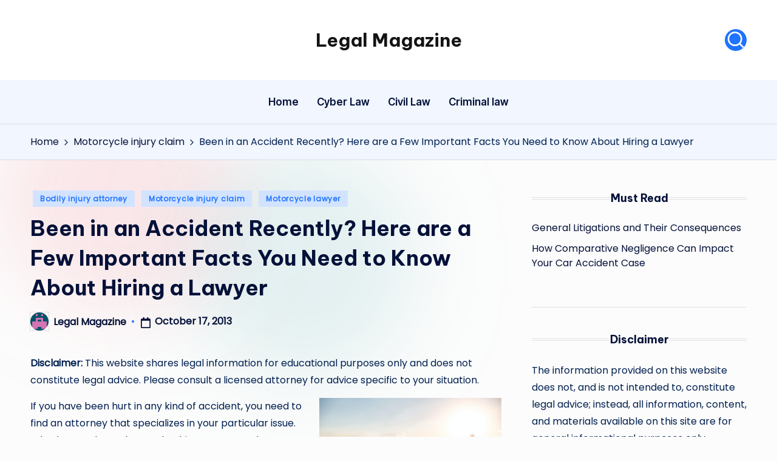

--- FILE ---
content_type: text/css
request_url: https://legalmagazine.net/wp-content/uploads/bloghash/dynamic-styles.css?ver=1769034086
body_size: 5029
content:
.post-category .cat-links a.cat-380{--bloghash-primary:#1e73ff;--bloghash-primary_80:#d2e3ff;}.post-category .cat-links a.cat-345{--bloghash-primary:#1e73ff;--bloghash-primary_80:#d2e3ff;}.post-category .cat-links a.cat-75{--bloghash-primary:#1e73ff;--bloghash-primary_80:#d2e3ff;}.post-category .cat-links a.cat-420{--bloghash-primary:#1e73ff;--bloghash-primary_80:#d2e3ff;}.post-category .cat-links a.cat-422{--bloghash-primary:#1e73ff;--bloghash-primary_80:#d2e3ff;}.post-category .cat-links a.cat-355{--bloghash-primary:#1e73ff;--bloghash-primary_80:#d2e3ff;}.post-category .cat-links a.cat-320{--bloghash-primary:#1e73ff;--bloghash-primary_80:#d2e3ff;}.post-category .cat-links a.cat-294{--bloghash-primary:#1e73ff;--bloghash-primary_80:#d2e3ff;}.post-category .cat-links a.cat-440{--bloghash-primary:#1e73ff;--bloghash-primary_80:#d2e3ff;}.post-category .cat-links a.cat-452{--bloghash-primary:#1e73ff;--bloghash-primary_80:#d2e3ff;}.post-category .cat-links a.cat-416{--bloghash-primary:#1e73ff;--bloghash-primary_80:#d2e3ff;}.post-category .cat-links a.cat-167{--bloghash-primary:#1e73ff;--bloghash-primary_80:#d2e3ff;}.post-category .cat-links a.cat-52{--bloghash-primary:#1e73ff;--bloghash-primary_80:#d2e3ff;}.post-category .cat-links a.cat-72{--bloghash-primary:#1e73ff;--bloghash-primary_80:#d2e3ff;}.post-category .cat-links a.cat-149{--bloghash-primary:#1e73ff;--bloghash-primary_80:#d2e3ff;}.post-category .cat-links a.cat-148{--bloghash-primary:#1e73ff;--bloghash-primary_80:#d2e3ff;}.post-category .cat-links a.cat-59{--bloghash-primary:#1e73ff;--bloghash-primary_80:#d2e3ff;}.post-category .cat-links a.cat-482{--bloghash-primary:#1e73ff;--bloghash-primary_80:#d2e3ff;}.post-category .cat-links a.cat-137{--bloghash-primary:#1e73ff;--bloghash-primary_80:#d2e3ff;}.post-category .cat-links a.cat-244{--bloghash-primary:#1e73ff;--bloghash-primary_80:#d2e3ff;}.post-category .cat-links a.cat-441{--bloghash-primary:#1e73ff;--bloghash-primary_80:#d2e3ff;}.post-category .cat-links a.cat-314{--bloghash-primary:#1e73ff;--bloghash-primary_80:#d2e3ff;}.post-category .cat-links a.cat-306{--bloghash-primary:#1e73ff;--bloghash-primary_80:#d2e3ff;}.post-category .cat-links a.cat-240{--bloghash-primary:#1e73ff;--bloghash-primary_80:#d2e3ff;}.post-category .cat-links a.cat-124{--bloghash-primary:#1e73ff;--bloghash-primary_80:#d2e3ff;}.post-category .cat-links a.cat-276{--bloghash-primary:#1e73ff;--bloghash-primary_80:#d2e3ff;}.post-category .cat-links a.cat-410{--bloghash-primary:#1e73ff;--bloghash-primary_80:#d2e3ff;}.post-category .cat-links a.cat-344{--bloghash-primary:#1e73ff;--bloghash-primary_80:#d2e3ff;}.post-category .cat-links a.cat-264{--bloghash-primary:#1e73ff;--bloghash-primary_80:#d2e3ff;}.post-category .cat-links a.cat-188{--bloghash-primary:#1e73ff;--bloghash-primary_80:#d2e3ff;}.post-category .cat-links a.cat-108{--bloghash-primary:#1e73ff;--bloghash-primary_80:#d2e3ff;}.post-category .cat-links a.cat-161{--bloghash-primary:#1e73ff;--bloghash-primary_80:#d2e3ff;}.post-category .cat-links a.cat-283{--bloghash-primary:#1e73ff;--bloghash-primary_80:#d2e3ff;}.post-category .cat-links a.cat-266{--bloghash-primary:#1e73ff;--bloghash-primary_80:#d2e3ff;}.post-category .cat-links a.cat-285{--bloghash-primary:#1e73ff;--bloghash-primary_80:#d2e3ff;}.post-category .cat-links a.cat-284{--bloghash-primary:#1e73ff;--bloghash-primary_80:#d2e3ff;}.post-category .cat-links a.cat-4{--bloghash-primary:#1e73ff;--bloghash-primary_80:#d2e3ff;}.post-category .cat-links a.cat-69{--bloghash-primary:#1e73ff;--bloghash-primary_80:#d2e3ff;}.post-category .cat-links a.cat-64{--bloghash-primary:#1e73ff;--bloghash-primary_80:#d2e3ff;}.post-category .cat-links a.cat-102{--bloghash-primary:#1e73ff;--bloghash-primary_80:#d2e3ff;}.post-category .cat-links a.cat-87{--bloghash-primary:#1e73ff;--bloghash-primary_80:#d2e3ff;}.post-category .cat-links a.cat-70{--bloghash-primary:#1e73ff;--bloghash-primary_80:#d2e3ff;}.post-category .cat-links a.cat-91{--bloghash-primary:#1e73ff;--bloghash-primary_80:#d2e3ff;}.post-category .cat-links a.cat-56{--bloghash-primary:#1e73ff;--bloghash-primary_80:#d2e3ff;}.post-category .cat-links a.cat-38{--bloghash-primary:#1e73ff;--bloghash-primary_80:#d2e3ff;}.post-category .cat-links a.cat-312{--bloghash-primary:#1e73ff;--bloghash-primary_80:#d2e3ff;}.post-category .cat-links a.cat-68{--bloghash-primary:#1e73ff;--bloghash-primary_80:#d2e3ff;}.post-category .cat-links a.cat-63{--bloghash-primary:#1e73ff;--bloghash-primary_80:#d2e3ff;}.post-category .cat-links a.cat-88{--bloghash-primary:#1e73ff;--bloghash-primary_80:#d2e3ff;}.post-category .cat-links a.cat-71{--bloghash-primary:#1e73ff;--bloghash-primary_80:#d2e3ff;}.post-category .cat-links a.cat-92{--bloghash-primary:#1e73ff;--bloghash-primary_80:#d2e3ff;}.post-category .cat-links a.cat-263{--bloghash-primary:#1e73ff;--bloghash-primary_80:#d2e3ff;}.post-category .cat-links a.cat-3{--bloghash-primary:#1e73ff;--bloghash-primary_80:#d2e3ff;}.post-category .cat-links a.cat-101{--bloghash-primary:#1e73ff;--bloghash-primary_80:#d2e3ff;}.post-category .cat-links a.cat-89{--bloghash-primary:#1e73ff;--bloghash-primary_80:#d2e3ff;}.post-category .cat-links a.cat-29{--bloghash-primary:#1e73ff;--bloghash-primary_80:#d2e3ff;}.post-category .cat-links a.cat-90{--bloghash-primary:#1e73ff;--bloghash-primary_80:#d2e3ff;}.post-category .cat-links a.cat-55{--bloghash-primary:#1e73ff;--bloghash-primary_80:#d2e3ff;}.post-category .cat-links a.cat-37{--bloghash-primary:#1e73ff;--bloghash-primary_80:#d2e3ff;}.post-category .cat-links a.cat-20{--bloghash-primary:#1e73ff;--bloghash-primary_80:#d2e3ff;}.post-category .cat-links a.cat-8{--bloghash-primary:#1e73ff;--bloghash-primary_80:#d2e3ff;}.post-category .cat-links a.cat-19{--bloghash-primary:#1e73ff;--bloghash-primary_80:#d2e3ff;}.post-category .cat-links a.cat-151{--bloghash-primary:#1e73ff;--bloghash-primary_80:#d2e3ff;}.post-category .cat-links a.cat-463{--bloghash-primary:#1e73ff;--bloghash-primary_80:#d2e3ff;}.post-category .cat-links a.cat-378{--bloghash-primary:#1e73ff;--bloghash-primary_80:#d2e3ff;}.post-category .cat-links a.cat-381{--bloghash-primary:#1e73ff;--bloghash-primary_80:#d2e3ff;}.post-category .cat-links a.cat-382{--bloghash-primary:#1e73ff;--bloghash-primary_80:#d2e3ff;}.post-category .cat-links a.cat-187{--bloghash-primary:#1e73ff;--bloghash-primary_80:#d2e3ff;}.post-category .cat-links a.cat-490{--bloghash-primary:#1e73ff;--bloghash-primary_80:#d2e3ff;}.post-category .cat-links a.cat-32{--bloghash-primary:#1e73ff;--bloghash-primary_80:#d2e3ff;}.post-category .cat-links a.cat-204{--bloghash-primary:#1e73ff;--bloghash-primary_80:#d2e3ff;}.post-category .cat-links a.cat-51{--bloghash-primary:#1e73ff;--bloghash-primary_80:#d2e3ff;}.post-category .cat-links a.cat-203{--bloghash-primary:#1e73ff;--bloghash-primary_80:#d2e3ff;}.post-category .cat-links a.cat-46{--bloghash-primary:#1e73ff;--bloghash-primary_80:#d2e3ff;}.post-category .cat-links a.cat-45{--bloghash-primary:#1e73ff;--bloghash-primary_80:#d2e3ff;}.post-category .cat-links a.cat-221{--bloghash-primary:#1e73ff;--bloghash-primary_80:#d2e3ff;}.post-category .cat-links a.cat-505{--bloghash-primary:#1e73ff;--bloghash-primary_80:#d2e3ff;}.post-category .cat-links a.cat-316{--bloghash-primary:#1e73ff;--bloghash-primary_80:#d2e3ff;}.post-category .cat-links a.cat-328{--bloghash-primary:#1e73ff;--bloghash-primary_80:#d2e3ff;}.post-category .cat-links a.cat-57{--bloghash-primary:#1e73ff;--bloghash-primary_80:#d2e3ff;}.post-category .cat-links a.cat-333{--bloghash-primary:#1e73ff;--bloghash-primary_80:#d2e3ff;}.post-category .cat-links a.cat-493{--bloghash-primary:#1e73ff;--bloghash-primary_80:#d2e3ff;}.post-category .cat-links a.cat-398{--bloghash-primary:#1e73ff;--bloghash-primary_80:#d2e3ff;}.post-category .cat-links a.cat-485{--bloghash-primary:#1e73ff;--bloghash-primary_80:#d2e3ff;}.post-category .cat-links a.cat-309{--bloghash-primary:#1e73ff;--bloghash-primary_80:#d2e3ff;}.post-category .cat-links a.cat-393{--bloghash-primary:#1e73ff;--bloghash-primary_80:#d2e3ff;}.post-category .cat-links a.cat-433{--bloghash-primary:#1e73ff;--bloghash-primary_80:#d2e3ff;}.post-category .cat-links a.cat-24{--bloghash-primary:#1e73ff;--bloghash-primary_80:#d2e3ff;}.post-category .cat-links a.cat-219{--bloghash-primary:#1e73ff;--bloghash-primary_80:#d2e3ff;}.post-category .cat-links a.cat-74{--bloghash-primary:#1e73ff;--bloghash-primary_80:#d2e3ff;}.post-category .cat-links a.cat-212{--bloghash-primary:#1e73ff;--bloghash-primary_80:#d2e3ff;}.post-category .cat-links a.cat-323{--bloghash-primary:#1e73ff;--bloghash-primary_80:#d2e3ff;}.post-category .cat-links a.cat-421{--bloghash-primary:#1e73ff;--bloghash-primary_80:#d2e3ff;}.post-category .cat-links a.cat-48{--bloghash-primary:#1e73ff;--bloghash-primary_80:#d2e3ff;}.post-category .cat-links a.cat-279{--bloghash-primary:#1e73ff;--bloghash-primary_80:#d2e3ff;}.post-category .cat-links a.cat-350{--bloghash-primary:#1e73ff;--bloghash-primary_80:#d2e3ff;}.post-category .cat-links a.cat-181{--bloghash-primary:#1e73ff;--bloghash-primary_80:#d2e3ff;}.post-category .cat-links a.cat-430{--bloghash-primary:#1e73ff;--bloghash-primary_80:#d2e3ff;}.post-category .cat-links a.cat-527{--bloghash-primary:#1e73ff;--bloghash-primary_80:#d2e3ff;}.post-category .cat-links a.cat-47{--bloghash-primary:#1e73ff;--bloghash-primary_80:#d2e3ff;}.post-category .cat-links a.cat-315{--bloghash-primary:#1e73ff;--bloghash-primary_80:#d2e3ff;}.post-category .cat-links a.cat-342{--bloghash-primary:#1e73ff;--bloghash-primary_80:#d2e3ff;}.post-category .cat-links a.cat-150{--bloghash-primary:#1e73ff;--bloghash-primary_80:#d2e3ff;}.post-category .cat-links a.cat-307{--bloghash-primary:#1e73ff;--bloghash-primary_80:#d2e3ff;}.post-category .cat-links a.cat-508{--bloghash-primary:#1e73ff;--bloghash-primary_80:#d2e3ff;}.post-category .cat-links a.cat-159{--bloghash-primary:#1e73ff;--bloghash-primary_80:#d2e3ff;}.post-category .cat-links a.cat-160{--bloghash-primary:#1e73ff;--bloghash-primary_80:#d2e3ff;}.post-category .cat-links a.cat-158{--bloghash-primary:#1e73ff;--bloghash-primary_80:#d2e3ff;}.post-category .cat-links a.cat-164{--bloghash-primary:#1e73ff;--bloghash-primary_80:#d2e3ff;}.post-category .cat-links a.cat-235{--bloghash-primary:#1e73ff;--bloghash-primary_80:#d2e3ff;}.post-category .cat-links a.cat-230{--bloghash-primary:#1e73ff;--bloghash-primary_80:#d2e3ff;}.post-category .cat-links a.cat-229{--bloghash-primary:#1e73ff;--bloghash-primary_80:#d2e3ff;}.post-category .cat-links a.cat-175{--bloghash-primary:#1e73ff;--bloghash-primary_80:#d2e3ff;}.post-category .cat-links a.cat-174{--bloghash-primary:#1e73ff;--bloghash-primary_80:#d2e3ff;}.post-category .cat-links a.cat-457{--bloghash-primary:#1e73ff;--bloghash-primary_80:#d2e3ff;}.post-category .cat-links a.cat-405{--bloghash-primary:#1e73ff;--bloghash-primary_80:#d2e3ff;}.post-category .cat-links a.cat-386{--bloghash-primary:#1e73ff;--bloghash-primary_80:#d2e3ff;}.post-category .cat-links a.cat-360{--bloghash-primary:#1e73ff;--bloghash-primary_80:#d2e3ff;}.post-category .cat-links a.cat-193{--bloghash-primary:#1e73ff;--bloghash-primary_80:#d2e3ff;}.post-category .cat-links a.cat-236{--bloghash-primary:#1e73ff;--bloghash-primary_80:#d2e3ff;}.post-category .cat-links a.cat-238{--bloghash-primary:#1e73ff;--bloghash-primary_80:#d2e3ff;}.post-category .cat-links a.cat-298{--bloghash-primary:#1e73ff;--bloghash-primary_80:#d2e3ff;}.post-category .cat-links a.cat-31{--bloghash-primary:#1e73ff;--bloghash-primary_80:#d2e3ff;}.post-category .cat-links a.cat-464{--bloghash-primary:#1e73ff;--bloghash-primary_80:#d2e3ff;}.post-category .cat-links a.cat-152{--bloghash-primary:#1e73ff;--bloghash-primary_80:#d2e3ff;}.post-category .cat-links a.cat-18{--bloghash-primary:#1e73ff;--bloghash-primary_80:#d2e3ff;}.post-category .cat-links a.cat-272{--bloghash-primary:#1e73ff;--bloghash-primary_80:#d2e3ff;}.post-category .cat-links a.cat-349{--bloghash-primary:#1e73ff;--bloghash-primary_80:#d2e3ff;}.post-category .cat-links a.cat-450{--bloghash-primary:#1e73ff;--bloghash-primary_80:#d2e3ff;}.post-category .cat-links a.cat-179{--bloghash-primary:#1e73ff;--bloghash-primary_80:#d2e3ff;}.post-category .cat-links a.cat-528{--bloghash-primary:#1e73ff;--bloghash-primary_80:#d2e3ff;}.post-category .cat-links a.cat-445{--bloghash-primary:#1e73ff;--bloghash-primary_80:#d2e3ff;}.post-category .cat-links a.cat-30{--bloghash-primary:#1e73ff;--bloghash-primary_80:#d2e3ff;}.post-category .cat-links a.cat-162{--bloghash-primary:#1e73ff;--bloghash-primary_80:#d2e3ff;}.post-category .cat-links a.cat-16{--bloghash-primary:#1e73ff;--bloghash-primary_80:#d2e3ff;}.post-category .cat-links a.cat-118{--bloghash-primary:#1e73ff;--bloghash-primary_80:#d2e3ff;}.post-category .cat-links a.cat-142{--bloghash-primary:#1e73ff;--bloghash-primary_80:#d2e3ff;}.post-category .cat-links a.cat-165{--bloghash-primary:#1e73ff;--bloghash-primary_80:#d2e3ff;}.post-category .cat-links a.cat-346{--bloghash-primary:#1e73ff;--bloghash-primary_80:#d2e3ff;}.post-category .cat-links a.cat-166{--bloghash-primary:#1e73ff;--bloghash-primary_80:#d2e3ff;}.post-category .cat-links a.cat-257{--bloghash-primary:#1e73ff;--bloghash-primary_80:#d2e3ff;}.post-category .cat-links a.cat-429{--bloghash-primary:#1e73ff;--bloghash-primary_80:#d2e3ff;}.post-category .cat-links a.cat-352{--bloghash-primary:#1e73ff;--bloghash-primary_80:#d2e3ff;}.post-category .cat-links a.cat-434{--bloghash-primary:#1e73ff;--bloghash-primary_80:#d2e3ff;}.post-category .cat-links a.cat-49{--bloghash-primary:#1e73ff;--bloghash-primary_80:#d2e3ff;}.post-category .cat-links a.cat-255{--bloghash-primary:#1e73ff;--bloghash-primary_80:#d2e3ff;}.post-category .cat-links a.cat-439{--bloghash-primary:#1e73ff;--bloghash-primary_80:#d2e3ff;}.post-category .cat-links a.cat-448{--bloghash-primary:#1e73ff;--bloghash-primary_80:#d2e3ff;}.post-category .cat-links a.cat-138{--bloghash-primary:#1e73ff;--bloghash-primary_80:#d2e3ff;}.post-category .cat-links a.cat-53{--bloghash-primary:#1e73ff;--bloghash-primary_80:#d2e3ff;}.post-category .cat-links a.cat-136{--bloghash-primary:#1e73ff;--bloghash-primary_80:#d2e3ff;}.post-category .cat-links a.cat-215{--bloghash-primary:#1e73ff;--bloghash-primary_80:#d2e3ff;}.post-category .cat-links a.cat-213{--bloghash-primary:#1e73ff;--bloghash-primary_80:#d2e3ff;}.post-category .cat-links a.cat-502{--bloghash-primary:#1e73ff;--bloghash-primary_80:#d2e3ff;}.post-category .cat-links a.cat-280{--bloghash-primary:#1e73ff;--bloghash-primary_80:#d2e3ff;}.post-category .cat-links a.cat-281{--bloghash-primary:#1e73ff;--bloghash-primary_80:#d2e3ff;}.post-category .cat-links a.cat-163{--bloghash-primary:#1e73ff;--bloghash-primary_80:#d2e3ff;}.post-category .cat-links a.cat-469{--bloghash-primary:#1e73ff;--bloghash-primary_80:#d2e3ff;}.post-category .cat-links a.cat-399{--bloghash-primary:#1e73ff;--bloghash-primary_80:#d2e3ff;}.post-category .cat-links a.cat-427{--bloghash-primary:#1e73ff;--bloghash-primary_80:#d2e3ff;}.post-category .cat-links a.cat-295{--bloghash-primary:#1e73ff;--bloghash-primary_80:#d2e3ff;}.post-category .cat-links a.cat-223{--bloghash-primary:#1e73ff;--bloghash-primary_80:#d2e3ff;}.post-category .cat-links a.cat-377{--bloghash-primary:#1e73ff;--bloghash-primary_80:#d2e3ff;}.post-category .cat-links a.cat-403{--bloghash-primary:#1e73ff;--bloghash-primary_80:#d2e3ff;}.post-category .cat-links a.cat-199{--bloghash-primary:#1e73ff;--bloghash-primary_80:#d2e3ff;}.post-category .cat-links a.cat-396{--bloghash-primary:#1e73ff;--bloghash-primary_80:#d2e3ff;}.post-category .cat-links a.cat-417{--bloghash-primary:#1e73ff;--bloghash-primary_80:#d2e3ff;}.post-category .cat-links a.cat-310{--bloghash-primary:#1e73ff;--bloghash-primary_80:#d2e3ff;}.post-category .cat-links a.cat-249{--bloghash-primary:#1e73ff;--bloghash-primary_80:#d2e3ff;}.post-category .cat-links a.cat-397{--bloghash-primary:#1e73ff;--bloghash-primary_80:#d2e3ff;}.post-category .cat-links a.cat-250{--bloghash-primary:#1e73ff;--bloghash-primary_80:#d2e3ff;}.post-category .cat-links a.cat-154{--bloghash-primary:#1e73ff;--bloghash-primary_80:#d2e3ff;}.post-category .cat-links a.cat-348{--bloghash-primary:#1e73ff;--bloghash-primary_80:#d2e3ff;}.post-category .cat-links a.cat-391{--bloghash-primary:#1e73ff;--bloghash-primary_80:#d2e3ff;}.post-category .cat-links a.cat-453{--bloghash-primary:#1e73ff;--bloghash-primary_80:#d2e3ff;}.post-category .cat-links a.cat-395{--bloghash-primary:#1e73ff;--bloghash-primary_80:#d2e3ff;}.post-category .cat-links a.cat-44{--bloghash-primary:#1e73ff;--bloghash-primary_80:#d2e3ff;}.post-category .cat-links a.cat-335{--bloghash-primary:#1e73ff;--bloghash-primary_80:#d2e3ff;}.post-category .cat-links a.cat-176{--bloghash-primary:#1e73ff;--bloghash-primary_80:#d2e3ff;}.post-category .cat-links a.cat-510{--bloghash-primary:#1e73ff;--bloghash-primary_80:#d2e3ff;}.post-category .cat-links a.cat-22{--bloghash-primary:#1e73ff;--bloghash-primary_80:#d2e3ff;}.post-category .cat-links a.cat-385{--bloghash-primary:#1e73ff;--bloghash-primary_80:#d2e3ff;}.post-category .cat-links a.cat-66{--bloghash-primary:#1e73ff;--bloghash-primary_80:#d2e3ff;}.post-category .cat-links a.cat-40{--bloghash-primary:#1e73ff;--bloghash-primary_80:#d2e3ff;}.post-category .cat-links a.cat-412{--bloghash-primary:#1e73ff;--bloghash-primary_80:#d2e3ff;}.post-category .cat-links a.cat-202{--bloghash-primary:#1e73ff;--bloghash-primary_80:#d2e3ff;}.post-category .cat-links a.cat-234{--bloghash-primary:#1e73ff;--bloghash-primary_80:#d2e3ff;}.post-category .cat-links a.cat-33{--bloghash-primary:#1e73ff;--bloghash-primary_80:#d2e3ff;}.post-category .cat-links a.cat-141{--bloghash-primary:#1e73ff;--bloghash-primary_80:#d2e3ff;}.post-category .cat-links a.cat-232{--bloghash-primary:#1e73ff;--bloghash-primary_80:#d2e3ff;}.post-category .cat-links a.cat-172{--bloghash-primary:#1e73ff;--bloghash-primary_80:#d2e3ff;}.post-category .cat-links a.cat-322{--bloghash-primary:#1e73ff;--bloghash-primary_80:#d2e3ff;}.post-category .cat-links a.cat-147{--bloghash-primary:#1e73ff;--bloghash-primary_80:#d2e3ff;}.post-category .cat-links a.cat-115{--bloghash-primary:#1e73ff;--bloghash-primary_80:#d2e3ff;}.post-category .cat-links a.cat-321{--bloghash-primary:#1e73ff;--bloghash-primary_80:#d2e3ff;}.post-category .cat-links a.cat-275{--bloghash-primary:#1e73ff;--bloghash-primary_80:#d2e3ff;}.post-category .cat-links a.cat-526{--bloghash-primary:#1e73ff;--bloghash-primary_80:#d2e3ff;}.post-category .cat-links a.cat-336{--bloghash-primary:#1e73ff;--bloghash-primary_80:#d2e3ff;}.post-category .cat-links a.cat-98{--bloghash-primary:#1e73ff;--bloghash-primary_80:#d2e3ff;}.post-category .cat-links a.cat-267{--bloghash-primary:#1e73ff;--bloghash-primary_80:#d2e3ff;}.post-category .cat-links a.cat-170{--bloghash-primary:#1e73ff;--bloghash-primary_80:#d2e3ff;}.post-category .cat-links a.cat-217{--bloghash-primary:#1e73ff;--bloghash-primary_80:#d2e3ff;}.post-category .cat-links a.cat-270{--bloghash-primary:#1e73ff;--bloghash-primary_80:#d2e3ff;}.post-category .cat-links a.cat-460{--bloghash-primary:#1e73ff;--bloghash-primary_80:#d2e3ff;}.post-category .cat-links a.cat-495{--bloghash-primary:#1e73ff;--bloghash-primary_80:#d2e3ff;}.post-category .cat-links a.cat-251{--bloghash-primary:#1e73ff;--bloghash-primary_80:#d2e3ff;}.post-category .cat-links a.cat-274{--bloghash-primary:#1e73ff;--bloghash-primary_80:#d2e3ff;}.post-category .cat-links a.cat-143{--bloghash-primary:#1e73ff;--bloghash-primary_80:#d2e3ff;}.post-category .cat-links a.cat-461{--bloghash-primary:#1e73ff;--bloghash-primary_80:#d2e3ff;}.post-category .cat-links a.cat-67{--bloghash-primary:#1e73ff;--bloghash-primary_80:#d2e3ff;}.post-category .cat-links a.cat-123{--bloghash-primary:#1e73ff;--bloghash-primary_80:#d2e3ff;}.post-category .cat-links a.cat-265{--bloghash-primary:#1e73ff;--bloghash-primary_80:#d2e3ff;}.post-category .cat-links a.cat-462{--bloghash-primary:#1e73ff;--bloghash-primary_80:#d2e3ff;}.post-category .cat-links a.cat-178{--bloghash-primary:#1e73ff;--bloghash-primary_80:#d2e3ff;}.post-category .cat-links a.cat-104{--bloghash-primary:#1e73ff;--bloghash-primary_80:#d2e3ff;}.post-category .cat-links a.cat-103{--bloghash-primary:#1e73ff;--bloghash-primary_80:#d2e3ff;}.post-category .cat-links a.cat-428{--bloghash-primary:#1e73ff;--bloghash-primary_80:#d2e3ff;}.post-category .cat-links a.cat-364{--bloghash-primary:#1e73ff;--bloghash-primary_80:#d2e3ff;}.post-category .cat-links a.cat-127{--bloghash-primary:#1e73ff;--bloghash-primary_80:#d2e3ff;}.post-category .cat-links a.cat-109{--bloghash-primary:#1e73ff;--bloghash-primary_80:#d2e3ff;}.post-category .cat-links a.cat-129{--bloghash-primary:#1e73ff;--bloghash-primary_80:#d2e3ff;}.post-category .cat-links a.cat-415{--bloghash-primary:#1e73ff;--bloghash-primary_80:#d2e3ff;}.post-category .cat-links a.cat-516{--bloghash-primary:#1e73ff;--bloghash-primary_80:#d2e3ff;}.post-category .cat-links a.cat-353{--bloghash-primary:#1e73ff;--bloghash-primary_80:#d2e3ff;}.post-category .cat-links a.cat-2{--bloghash-primary:#1e73ff;--bloghash-primary_80:#d2e3ff;}.post-category .cat-links a.cat-472{--bloghash-primary:#1e73ff;--bloghash-primary_80:#d2e3ff;}.post-category .cat-links a.cat-231{--bloghash-primary:#1e73ff;--bloghash-primary_80:#d2e3ff;}.post-category .cat-links a.cat-17{--bloghash-primary:#1e73ff;--bloghash-primary_80:#d2e3ff;}.post-category .cat-links a.cat-196{--bloghash-primary:#1e73ff;--bloghash-primary_80:#d2e3ff;}.post-category .cat-links a.cat-198{--bloghash-primary:#1e73ff;--bloghash-primary_80:#d2e3ff;}.post-category .cat-links a.cat-509{--bloghash-primary:#1e73ff;--bloghash-primary_80:#d2e3ff;}.post-category .cat-links a.cat-431{--bloghash-primary:#1e73ff;--bloghash-primary_80:#d2e3ff;}.post-category .cat-links a.cat-432{--bloghash-primary:#1e73ff;--bloghash-primary_80:#d2e3ff;}.post-category .cat-links a.cat-514{--bloghash-primary:#1e73ff;--bloghash-primary_80:#d2e3ff;}.post-category .cat-links a.cat-220{--bloghash-primary:#1e73ff;--bloghash-primary_80:#d2e3ff;}.post-category .cat-links a.cat-228{--bloghash-primary:#1e73ff;--bloghash-primary_80:#d2e3ff;}.post-category .cat-links a.cat-168{--bloghash-primary:#1e73ff;--bloghash-primary_80:#d2e3ff;}.post-category .cat-links a.cat-227{--bloghash-primary:#1e73ff;--bloghash-primary_80:#d2e3ff;}.post-category .cat-links a.cat-169{--bloghash-primary:#1e73ff;--bloghash-primary_80:#d2e3ff;}.post-category .cat-links a.cat-144{--bloghash-primary:#1e73ff;--bloghash-primary_80:#d2e3ff;}.post-category .cat-links a.cat-145{--bloghash-primary:#1e73ff;--bloghash-primary_80:#d2e3ff;}.post-category .cat-links a.cat-146{--bloghash-primary:#1e73ff;--bloghash-primary_80:#d2e3ff;}.post-category .cat-links a.cat-222{--bloghash-primary:#1e73ff;--bloghash-primary_80:#d2e3ff;}.post-category .cat-links a.cat-84{--bloghash-primary:#1e73ff;--bloghash-primary_80:#d2e3ff;}.post-category .cat-links a.cat-96{--bloghash-primary:#1e73ff;--bloghash-primary_80:#d2e3ff;}.post-category .cat-links a.cat-36{--bloghash-primary:#1e73ff;--bloghash-primary_80:#d2e3ff;}.post-category .cat-links a.cat-237{--bloghash-primary:#1e73ff;--bloghash-primary_80:#d2e3ff;}.post-category .cat-links a.cat-362{--bloghash-primary:#1e73ff;--bloghash-primary_80:#d2e3ff;}.post-category .cat-links a.cat-506{--bloghash-primary:#1e73ff;--bloghash-primary_80:#d2e3ff;}.post-category .cat-links a.cat-515{--bloghash-primary:#1e73ff;--bloghash-primary_80:#d2e3ff;}.post-category .cat-links a.cat-43{--bloghash-primary:#1e73ff;--bloghash-primary_80:#d2e3ff;}.post-category .cat-links a.cat-504{--bloghash-primary:#1e73ff;--bloghash-primary_80:#d2e3ff;}.post-category .cat-links a.cat-447{--bloghash-primary:#1e73ff;--bloghash-primary_80:#d2e3ff;}.post-category .cat-links a.cat-42{--bloghash-primary:#1e73ff;--bloghash-primary_80:#d2e3ff;}.post-category .cat-links a.cat-356{--bloghash-primary:#1e73ff;--bloghash-primary_80:#d2e3ff;}.post-category .cat-links a.cat-498{--bloghash-primary:#1e73ff;--bloghash-primary_80:#d2e3ff;}.post-category .cat-links a.cat-340{--bloghash-primary:#1e73ff;--bloghash-primary_80:#d2e3ff;}.post-category .cat-links a.cat-292{--bloghash-primary:#1e73ff;--bloghash-primary_80:#d2e3ff;}.post-category .cat-links a.cat-487{--bloghash-primary:#1e73ff;--bloghash-primary_80:#d2e3ff;}.post-category .cat-links a.cat-107{--bloghash-primary:#1e73ff;--bloghash-primary_80:#d2e3ff;}.post-category .cat-links a.cat-97{--bloghash-primary:#1e73ff;--bloghash-primary_80:#d2e3ff;}.post-category .cat-links a.cat-110{--bloghash-primary:#1e73ff;--bloghash-primary_80:#d2e3ff;}.post-category .cat-links a.cat-94{--bloghash-primary:#1e73ff;--bloghash-primary_80:#d2e3ff;}.post-category .cat-links a.cat-86{--bloghash-primary:#1e73ff;--bloghash-primary_80:#d2e3ff;}.post-category .cat-links a.cat-128{--bloghash-primary:#1e73ff;--bloghash-primary_80:#d2e3ff;}.post-category .cat-links a.cat-95{--bloghash-primary:#1e73ff;--bloghash-primary_80:#d2e3ff;}.post-category .cat-links a.cat-85{--bloghash-primary:#1e73ff;--bloghash-primary_80:#d2e3ff;}.post-category .cat-links a.cat-197{--bloghash-primary:#1e73ff;--bloghash-primary_80:#d2e3ff;}.post-category .cat-links a.cat-406{--bloghash-primary:#1e73ff;--bloghash-primary_80:#d2e3ff;}.post-category .cat-links a.cat-189{--bloghash-primary:#1e73ff;--bloghash-primary_80:#d2e3ff;}.post-category .cat-links a.cat-157{--bloghash-primary:#1e73ff;--bloghash-primary_80:#d2e3ff;}.post-category .cat-links a.cat-156{--bloghash-primary:#1e73ff;--bloghash-primary_80:#d2e3ff;}.post-category .cat-links a.cat-41{--bloghash-primary:#1e73ff;--bloghash-primary_80:#d2e3ff;}.post-category .cat-links a.cat-224{--bloghash-primary:#1e73ff;--bloghash-primary_80:#d2e3ff;}.post-category .cat-links a.cat-489{--bloghash-primary:#1e73ff;--bloghash-primary_80:#d2e3ff;}.post-category .cat-links a.cat-332{--bloghash-primary:#1e73ff;--bloghash-primary_80:#d2e3ff;}.post-category .cat-links a.cat-79{--bloghash-primary:#1e73ff;--bloghash-primary_80:#d2e3ff;}.post-category .cat-links a.cat-478{--bloghash-primary:#1e73ff;--bloghash-primary_80:#d2e3ff;}.post-category .cat-links a.cat-376{--bloghash-primary:#1e73ff;--bloghash-primary_80:#d2e3ff;}.post-category .cat-links a.cat-206{--bloghash-primary:#1e73ff;--bloghash-primary_80:#d2e3ff;}.post-category .cat-links a.cat-273{--bloghash-primary:#1e73ff;--bloghash-primary_80:#d2e3ff;}.post-category .cat-links a.cat-419{--bloghash-primary:#1e73ff;--bloghash-primary_80:#d2e3ff;}.post-category .cat-links a.cat-330{--bloghash-primary:#1e73ff;--bloghash-primary_80:#d2e3ff;}.post-category .cat-links a.cat-497{--bloghash-primary:#1e73ff;--bloghash-primary_80:#d2e3ff;}.post-category .cat-links a.cat-288{--bloghash-primary:#1e73ff;--bloghash-primary_80:#d2e3ff;}.post-category .cat-links a.cat-507{--bloghash-primary:#1e73ff;--bloghash-primary_80:#d2e3ff;}.post-category .cat-links a.cat-365{--bloghash-primary:#1e73ff;--bloghash-primary_80:#d2e3ff;}.post-category .cat-links a.cat-296{--bloghash-primary:#1e73ff;--bloghash-primary_80:#d2e3ff;}.post-category .cat-links a.cat-400{--bloghash-primary:#1e73ff;--bloghash-primary_80:#d2e3ff;}.post-category .cat-links a.cat-354{--bloghash-primary:#1e73ff;--bloghash-primary_80:#d2e3ff;}.post-category .cat-links a.cat-253{--bloghash-primary:#1e73ff;--bloghash-primary_80:#d2e3ff;}.post-category .cat-links a.cat-254{--bloghash-primary:#1e73ff;--bloghash-primary_80:#d2e3ff;}.post-category .cat-links a.cat-209{--bloghash-primary:#1e73ff;--bloghash-primary_80:#d2e3ff;}.post-category .cat-links a.cat-210{--bloghash-primary:#1e73ff;--bloghash-primary_80:#d2e3ff;}.post-category .cat-links a.cat-297{--bloghash-primary:#1e73ff;--bloghash-primary_80:#d2e3ff;}.post-category .cat-links a.cat-341{--bloghash-primary:#1e73ff;--bloghash-primary_80:#d2e3ff;}.post-category .cat-links a.cat-343{--bloghash-primary:#1e73ff;--bloghash-primary_80:#d2e3ff;}.post-category .cat-links a.cat-299{--bloghash-primary:#1e73ff;--bloghash-primary_80:#d2e3ff;}.post-category .cat-links a.cat-473{--bloghash-primary:#1e73ff;--bloghash-primary_80:#d2e3ff;}.post-category .cat-links a.cat-425{--bloghash-primary:#1e73ff;--bloghash-primary_80:#d2e3ff;}.post-category .cat-links a.cat-423{--bloghash-primary:#1e73ff;--bloghash-primary_80:#d2e3ff;}.post-category .cat-links a.cat-368{--bloghash-primary:#1e73ff;--bloghash-primary_80:#d2e3ff;}.post-category .cat-links a.cat-207{--bloghash-primary:#1e73ff;--bloghash-primary_80:#d2e3ff;}.post-category .cat-links a.cat-134{--bloghash-primary:#1e73ff;--bloghash-primary_80:#d2e3ff;}.post-category .cat-links a.cat-133{--bloghash-primary:#1e73ff;--bloghash-primary_80:#d2e3ff;}.post-category .cat-links a.cat-132{--bloghash-primary:#1e73ff;--bloghash-primary_80:#d2e3ff;}.post-category .cat-links a.cat-303{--bloghash-primary:#1e73ff;--bloghash-primary_80:#d2e3ff;}.post-category .cat-links a.cat-119{--bloghash-primary:#1e73ff;--bloghash-primary_80:#d2e3ff;}.post-category .cat-links a.cat-120{--bloghash-primary:#1e73ff;--bloghash-primary_80:#d2e3ff;}.post-category .cat-links a.cat-305{--bloghash-primary:#1e73ff;--bloghash-primary_80:#d2e3ff;}.post-category .cat-links a.cat-9{--bloghash-primary:#1e73ff;--bloghash-primary_80:#d2e3ff;}.post-category .cat-links a.cat-10{--bloghash-primary:#1e73ff;--bloghash-primary_80:#d2e3ff;}.post-category .cat-links a.cat-496{--bloghash-primary:#1e73ff;--bloghash-primary_80:#d2e3ff;}.post-category .cat-links a.cat-361{--bloghash-primary:#1e73ff;--bloghash-primary_80:#d2e3ff;}.post-category .cat-links a.cat-367{--bloghash-primary:#1e73ff;--bloghash-primary_80:#d2e3ff;}.post-category .cat-links a.cat-289{--bloghash-primary:#1e73ff;--bloghash-primary_80:#d2e3ff;}.post-category .cat-links a.cat-21{--bloghash-primary:#1e73ff;--bloghash-primary_80:#d2e3ff;}.post-category .cat-links a.cat-374{--bloghash-primary:#1e73ff;--bloghash-primary_80:#d2e3ff;}.post-category .cat-links a.cat-501{--bloghash-primary:#1e73ff;--bloghash-primary_80:#d2e3ff;}.post-category .cat-links a.cat-337{--bloghash-primary:#1e73ff;--bloghash-primary_80:#d2e3ff;}.post-category .cat-links a.cat-286{--bloghash-primary:#1e73ff;--bloghash-primary_80:#d2e3ff;}.post-category .cat-links a.cat-287{--bloghash-primary:#1e73ff;--bloghash-primary_80:#d2e3ff;}.post-category .cat-links a.cat-513{--bloghash-primary:#1e73ff;--bloghash-primary_80:#d2e3ff;}.post-category .cat-links a.cat-246{--bloghash-primary:#1e73ff;--bloghash-primary_80:#d2e3ff;}.post-category .cat-links a.cat-334{--bloghash-primary:#1e73ff;--bloghash-primary_80:#d2e3ff;}.post-category .cat-links a.cat-26{--bloghash-primary:#1e73ff;--bloghash-primary_80:#d2e3ff;}.post-category .cat-links a.cat-25{--bloghash-primary:#1e73ff;--bloghash-primary_80:#d2e3ff;}.post-category .cat-links a.cat-347{--bloghash-primary:#1e73ff;--bloghash-primary_80:#d2e3ff;}.post-category .cat-links a.cat-308{--bloghash-primary:#1e73ff;--bloghash-primary_80:#d2e3ff;}.post-category .cat-links a.cat-401{--bloghash-primary:#1e73ff;--bloghash-primary_80:#d2e3ff;}.post-category .cat-links a.cat-418{--bloghash-primary:#1e73ff;--bloghash-primary_80:#d2e3ff;}.post-category .cat-links a.cat-185{--bloghash-primary:#1e73ff;--bloghash-primary_80:#d2e3ff;}.post-category .cat-links a.cat-186{--bloghash-primary:#1e73ff;--bloghash-primary_80:#d2e3ff;}.post-category .cat-links a.cat-190{--bloghash-primary:#1e73ff;--bloghash-primary_80:#d2e3ff;}.post-category .cat-links a.cat-192{--bloghash-primary:#1e73ff;--bloghash-primary_80:#d2e3ff;}.post-category .cat-links a.cat-470{--bloghash-primary:#1e73ff;--bloghash-primary_80:#d2e3ff;}.post-category .cat-links a.cat-301{--bloghash-primary:#1e73ff;--bloghash-primary_80:#d2e3ff;}.post-category .cat-links a.cat-451{--bloghash-primary:#1e73ff;--bloghash-primary_80:#d2e3ff;}.post-category .cat-links a.cat-183{--bloghash-primary:#1e73ff;--bloghash-primary_80:#d2e3ff;}.post-category .cat-links a.cat-182{--bloghash-primary:#1e73ff;--bloghash-primary_80:#d2e3ff;}.post-category .cat-links a.cat-184{--bloghash-primary:#1e73ff;--bloghash-primary_80:#d2e3ff;}.post-category .cat-links a.cat-455{--bloghash-primary:#1e73ff;--bloghash-primary_80:#d2e3ff;}.post-category .cat-links a.cat-481{--bloghash-primary:#1e73ff;--bloghash-primary_80:#d2e3ff;}.post-category .cat-links a.cat-60{--bloghash-primary:#1e73ff;--bloghash-primary_80:#d2e3ff;}.post-category .cat-links a.cat-61{--bloghash-primary:#1e73ff;--bloghash-primary_80:#d2e3ff;}.post-category .cat-links a.cat-153{--bloghash-primary:#1e73ff;--bloghash-primary_80:#d2e3ff;}.post-category .cat-links a.cat-112{--bloghash-primary:#1e73ff;--bloghash-primary_80:#d2e3ff;}.post-category .cat-links a.cat-113{--bloghash-primary:#1e73ff;--bloghash-primary_80:#d2e3ff;}.post-category .cat-links a.cat-114{--bloghash-primary:#1e73ff;--bloghash-primary_80:#d2e3ff;}.post-category .cat-links a.cat-277{--bloghash-primary:#1e73ff;--bloghash-primary_80:#d2e3ff;}.post-category .cat-links a.cat-77{--bloghash-primary:#1e73ff;--bloghash-primary_80:#d2e3ff;}.post-category .cat-links a.cat-438{--bloghash-primary:#1e73ff;--bloghash-primary_80:#d2e3ff;}.post-category .cat-links a.cat-488{--bloghash-primary:#1e73ff;--bloghash-primary_80:#d2e3ff;}.post-category .cat-links a.cat-325{--bloghash-primary:#1e73ff;--bloghash-primary_80:#d2e3ff;}.post-category .cat-links a.cat-436{--bloghash-primary:#1e73ff;--bloghash-primary_80:#d2e3ff;}.post-category .cat-links a.cat-442{--bloghash-primary:#1e73ff;--bloghash-primary_80:#d2e3ff;}.post-category .cat-links a.cat-437{--bloghash-primary:#1e73ff;--bloghash-primary_80:#d2e3ff;}.post-category .cat-links a.cat-443{--bloghash-primary:#1e73ff;--bloghash-primary_80:#d2e3ff;}.post-category .cat-links a.cat-293{--bloghash-primary:#1e73ff;--bloghash-primary_80:#d2e3ff;}.post-category .cat-links a.cat-326{--bloghash-primary:#1e73ff;--bloghash-primary_80:#d2e3ff;}.post-category .cat-links a.cat-486{--bloghash-primary:#1e73ff;--bloghash-primary_80:#d2e3ff;}.post-category .cat-links a.cat-324{--bloghash-primary:#1e73ff;--bloghash-primary_80:#d2e3ff;}.post-category .cat-links a.cat-338{--bloghash-primary:#1e73ff;--bloghash-primary_80:#d2e3ff;}.post-category .cat-links a.cat-444{--bloghash-primary:#1e73ff;--bloghash-primary_80:#d2e3ff;}.post-category .cat-links a.cat-500{--bloghash-primary:#1e73ff;--bloghash-primary_80:#d2e3ff;}.post-category .cat-links a.cat-499{--bloghash-primary:#1e73ff;--bloghash-primary_80:#d2e3ff;}.post-category .cat-links a.cat-261{--bloghash-primary:#1e73ff;--bloghash-primary_80:#d2e3ff;}.post-category .cat-links a.cat-7{--bloghash-primary:#1e73ff;--bloghash-primary_80:#d2e3ff;}.post-category .cat-links a.cat-435{--bloghash-primary:#1e73ff;--bloghash-primary_80:#d2e3ff;}.post-category .cat-links a.cat-424{--bloghash-primary:#1e73ff;--bloghash-primary_80:#d2e3ff;}.post-category .cat-links a.cat-402{--bloghash-primary:#1e73ff;--bloghash-primary_80:#d2e3ff;}.post-category .cat-links a.cat-458{--bloghash-primary:#1e73ff;--bloghash-primary_80:#d2e3ff;}.post-category .cat-links a.cat-262{--bloghash-primary:#1e73ff;--bloghash-primary_80:#d2e3ff;}.post-category .cat-links a.cat-383{--bloghash-primary:#1e73ff;--bloghash-primary_80:#d2e3ff;}.post-category .cat-links a.cat-467{--bloghash-primary:#1e73ff;--bloghash-primary_80:#d2e3ff;}.post-category .cat-links a.cat-370{--bloghash-primary:#1e73ff;--bloghash-primary_80:#d2e3ff;}.post-category .cat-links a.cat-5{--bloghash-primary:#1e73ff;--bloghash-primary_80:#d2e3ff;}.post-category .cat-links a.cat-302{--bloghash-primary:#1e73ff;--bloghash-primary_80:#d2e3ff;}.post-category .cat-links a.cat-300{--bloghash-primary:#1e73ff;--bloghash-primary_80:#d2e3ff;}.post-category .cat-links a.cat-260{--bloghash-primary:#1e73ff;--bloghash-primary_80:#d2e3ff;}.post-category .cat-links a.cat-23{--bloghash-primary:#1e73ff;--bloghash-primary_80:#d2e3ff;}.post-category .cat-links a.cat-411{--bloghash-primary:#1e73ff;--bloghash-primary_80:#d2e3ff;}.post-category .cat-links a.cat-394{--bloghash-primary:#1e73ff;--bloghash-primary_80:#d2e3ff;}.post-category .cat-links a.cat-492{--bloghash-primary:#1e73ff;--bloghash-primary_80:#d2e3ff;}.post-category .cat-links a.cat-282{--bloghash-primary:#1e73ff;--bloghash-primary_80:#d2e3ff;}.post-category .cat-links a.cat-180{--bloghash-primary:#1e73ff;--bloghash-primary_80:#d2e3ff;}.post-category .cat-links a.cat-357{--bloghash-primary:#1e73ff;--bloghash-primary_80:#d2e3ff;}.post-category .cat-links a.cat-28{--bloghash-primary:#1e73ff;--bloghash-primary_80:#d2e3ff;}.post-category .cat-links a.cat-83{--bloghash-primary:#1e73ff;--bloghash-primary_80:#d2e3ff;}.post-category .cat-links a.cat-54{--bloghash-primary:#1e73ff;--bloghash-primary_80:#d2e3ff;}.post-category .cat-links a.cat-73{--bloghash-primary:#1e73ff;--bloghash-primary_80:#d2e3ff;}.post-category .cat-links a.cat-35{--bloghash-primary:#1e73ff;--bloghash-primary_80:#d2e3ff;}.post-category .cat-links a.cat-379{--bloghash-primary:#1e73ff;--bloghash-primary_80:#d2e3ff;}.post-category .cat-links a.cat-241{--bloghash-primary:#1e73ff;--bloghash-primary_80:#d2e3ff;}.post-category .cat-links a.cat-117{--bloghash-primary:#1e73ff;--bloghash-primary_80:#d2e3ff;}.post-category .cat-links a.cat-446{--bloghash-primary:#1e73ff;--bloghash-primary_80:#d2e3ff;}.post-category .cat-links a.cat-459{--bloghash-primary:#1e73ff;--bloghash-primary_80:#d2e3ff;}.post-category .cat-links a.cat-191{--bloghash-primary:#1e73ff;--bloghash-primary_80:#d2e3ff;}.post-category .cat-links a.cat-291{--bloghash-primary:#1e73ff;--bloghash-primary_80:#d2e3ff;}.post-category .cat-links a.cat-290{--bloghash-primary:#1e73ff;--bloghash-primary_80:#d2e3ff;}.post-category .cat-links a.cat-111{--bloghash-primary:#1e73ff;--bloghash-primary_80:#d2e3ff;}.post-category .cat-links a.cat-99{--bloghash-primary:#1e73ff;--bloghash-primary_80:#d2e3ff;}.post-category .cat-links a.cat-329{--bloghash-primary:#1e73ff;--bloghash-primary_80:#d2e3ff;}.post-category .cat-links a.cat-205{--bloghash-primary:#1e73ff;--bloghash-primary_80:#d2e3ff;}.post-category .cat-links a.cat-331{--bloghash-primary:#1e73ff;--bloghash-primary_80:#d2e3ff;}.post-category .cat-links a.cat-468{--bloghash-primary:#1e73ff;--bloghash-primary_80:#d2e3ff;}.post-category .cat-links a.cat-369{--bloghash-primary:#1e73ff;--bloghash-primary_80:#d2e3ff;}.post-category .cat-links a.cat-248{--bloghash-primary:#1e73ff;--bloghash-primary_80:#d2e3ff;}.post-category .cat-links a.cat-125{--bloghash-primary:#1e73ff;--bloghash-primary_80:#d2e3ff;}.post-category .cat-links a.cat-50{--bloghash-primary:#1e73ff;--bloghash-primary_80:#d2e3ff;}.post-category .cat-links a.cat-484{--bloghash-primary:#1e73ff;--bloghash-primary_80:#d2e3ff;}.post-category .cat-links a.cat-449{--bloghash-primary:#1e73ff;--bloghash-primary_80:#d2e3ff;}.post-category .cat-links a.cat-471{--bloghash-primary:#1e73ff;--bloghash-primary_80:#d2e3ff;}.post-category .cat-links a.cat-511{--bloghash-primary:#1e73ff;--bloghash-primary_80:#d2e3ff;}.post-category .cat-links a.cat-100{--bloghash-primary:#1e73ff;--bloghash-primary_80:#d2e3ff;}.post-category .cat-links a.cat-216{--bloghash-primary:#1e73ff;--bloghash-primary_80:#d2e3ff;}.post-category .cat-links a.cat-194{--bloghash-primary:#1e73ff;--bloghash-primary_80:#d2e3ff;}.post-category .cat-links a.cat-195{--bloghash-primary:#1e73ff;--bloghash-primary_80:#d2e3ff;}.post-category .cat-links a.cat-214{--bloghash-primary:#1e73ff;--bloghash-primary_80:#d2e3ff;}.post-category .cat-links a.cat-477{--bloghash-primary:#1e73ff;--bloghash-primary_80:#d2e3ff;}.post-category .cat-links a.cat-58{--bloghash-primary:#1e73ff;--bloghash-primary_80:#d2e3ff;}.post-category .cat-links a.cat-243{--bloghash-primary:#1e73ff;--bloghash-primary_80:#d2e3ff;}.post-category .cat-links a.cat-375{--bloghash-primary:#1e73ff;--bloghash-primary_80:#d2e3ff;}.post-category .cat-links a.cat-233{--bloghash-primary:#1e73ff;--bloghash-primary_80:#d2e3ff;}.post-category .cat-links a.cat-327{--bloghash-primary:#1e73ff;--bloghash-primary_80:#d2e3ff;}.post-category .cat-links a.cat-454{--bloghash-primary:#1e73ff;--bloghash-primary_80:#d2e3ff;}.post-category .cat-links a.cat-392{--bloghash-primary:#1e73ff;--bloghash-primary_80:#d2e3ff;}.post-category .cat-links a.cat-390{--bloghash-primary:#1e73ff;--bloghash-primary_80:#d2e3ff;}.post-category .cat-links a.cat-503{--bloghash-primary:#1e73ff;--bloghash-primary_80:#d2e3ff;}.post-category .cat-links a.cat-491{--bloghash-primary:#1e73ff;--bloghash-primary_80:#d2e3ff;}.post-category .cat-links a.cat-76{--bloghash-primary:#1e73ff;--bloghash-primary_80:#d2e3ff;}.post-category .cat-links a.cat-14{--bloghash-primary:#1e73ff;--bloghash-primary_80:#d2e3ff;}.post-category .cat-links a.cat-13{--bloghash-primary:#1e73ff;--bloghash-primary_80:#d2e3ff;}.post-category .cat-links a.cat-15{--bloghash-primary:#1e73ff;--bloghash-primary_80:#d2e3ff;}.post-category .cat-links a.cat-252{--bloghash-primary:#1e73ff;--bloghash-primary_80:#d2e3ff;}.post-category .cat-links a.cat-173{--bloghash-primary:#1e73ff;--bloghash-primary_80:#d2e3ff;}.post-category .cat-links a.cat-171{--bloghash-primary:#1e73ff;--bloghash-primary_80:#d2e3ff;}.post-category .cat-links a.cat-130{--bloghash-primary:#1e73ff;--bloghash-primary_80:#d2e3ff;}.post-category .cat-links a.cat-131{--bloghash-primary:#1e73ff;--bloghash-primary_80:#d2e3ff;}.post-category .cat-links a.cat-208{--bloghash-primary:#1e73ff;--bloghash-primary_80:#d2e3ff;}.post-category .cat-links a.cat-465{--bloghash-primary:#1e73ff;--bloghash-primary_80:#d2e3ff;}.post-category .cat-links a.cat-466{--bloghash-primary:#1e73ff;--bloghash-primary_80:#d2e3ff;}.post-category .cat-links a.cat-121{--bloghash-primary:#1e73ff;--bloghash-primary_80:#d2e3ff;}.post-category .cat-links a.cat-226{--bloghash-primary:#1e73ff;--bloghash-primary_80:#d2e3ff;}.post-category .cat-links a.cat-62{--bloghash-primary:#1e73ff;--bloghash-primary_80:#d2e3ff;}.post-category .cat-links a.cat-81{--bloghash-primary:#1e73ff;--bloghash-primary_80:#d2e3ff;}.post-category .cat-links a.cat-93{--bloghash-primary:#1e73ff;--bloghash-primary_80:#d2e3ff;}.post-category .cat-links a.cat-82{--bloghash-primary:#1e73ff;--bloghash-primary_80:#d2e3ff;}.post-category .cat-links a.cat-106{--bloghash-primary:#1e73ff;--bloghash-primary_80:#d2e3ff;}.post-category .cat-links a.cat-126{--bloghash-primary:#1e73ff;--bloghash-primary_80:#d2e3ff;}.post-category .cat-links a.cat-525{--bloghash-primary:#1e73ff;--bloghash-primary_80:#d2e3ff;}.post-category .cat-links a.cat-318{--bloghash-primary:#1e73ff;--bloghash-primary_80:#d2e3ff;}.post-category .cat-links a.cat-311{--bloghash-primary:#1e73ff;--bloghash-primary_80:#d2e3ff;}.post-category .cat-links a.cat-414{--bloghash-primary:#1e73ff;--bloghash-primary_80:#d2e3ff;}.post-category .cat-links a.cat-475{--bloghash-primary:#1e73ff;--bloghash-primary_80:#d2e3ff;}.post-category .cat-links a.cat-474{--bloghash-primary:#1e73ff;--bloghash-primary_80:#d2e3ff;}.post-category .cat-links a.cat-387{--bloghash-primary:#1e73ff;--bloghash-primary_80:#d2e3ff;}.post-category .cat-links a.cat-413{--bloghash-primary:#1e73ff;--bloghash-primary_80:#d2e3ff;}.post-category .cat-links a.cat-476{--bloghash-primary:#1e73ff;--bloghash-primary_80:#d2e3ff;}.post-category .cat-links a.cat-389{--bloghash-primary:#1e73ff;--bloghash-primary_80:#d2e3ff;}.post-category .cat-links a.cat-388{--bloghash-primary:#1e73ff;--bloghash-primary_80:#d2e3ff;}.post-category .cat-links a.cat-259{--bloghash-primary:#1e73ff;--bloghash-primary_80:#d2e3ff;}.post-category .cat-links a.cat-351{--bloghash-primary:#1e73ff;--bloghash-primary_80:#d2e3ff;}.post-category .cat-links a.cat-258{--bloghash-primary:#1e73ff;--bloghash-primary_80:#d2e3ff;}.post-category .cat-links a.cat-409{--bloghash-primary:#1e73ff;--bloghash-primary_80:#d2e3ff;}.post-category .cat-links a.cat-339{--bloghash-primary:#1e73ff;--bloghash-primary_80:#d2e3ff;}.post-category .cat-links a.cat-407{--bloghash-primary:#1e73ff;--bloghash-primary_80:#d2e3ff;}.post-category .cat-links a.cat-366{--bloghash-primary:#1e73ff;--bloghash-primary_80:#d2e3ff;}.post-category .cat-links a.cat-39{--bloghash-primary:#1e73ff;--bloghash-primary_80:#d2e3ff;}.post-category .cat-links a.cat-313{--bloghash-primary:#1e73ff;--bloghash-primary_80:#d2e3ff;}.post-category .cat-links a.cat-1{--bloghash-primary:#1e73ff;--bloghash-primary_80:#d2e3ff;}.post-category .cat-links a.cat-256{--bloghash-primary:#1e73ff;--bloghash-primary_80:#d2e3ff;}.post-category .cat-links a.cat-269{--bloghash-primary:#1e73ff;--bloghash-primary_80:#d2e3ff;}.post-category .cat-links a.cat-271{--bloghash-primary:#1e73ff;--bloghash-primary_80:#d2e3ff;}.post-category .cat-links a.cat-359{--bloghash-primary:#1e73ff;--bloghash-primary_80:#d2e3ff;}.post-category .cat-links a.cat-278{--bloghash-primary:#1e73ff;--bloghash-primary_80:#d2e3ff;}.post-category .cat-links a.cat-317{--bloghash-primary:#1e73ff;--bloghash-primary_80:#d2e3ff;}.post-category .cat-links a.cat-139{--bloghash-primary:#1e73ff;--bloghash-primary_80:#d2e3ff;}.post-category .cat-links a.cat-140{--bloghash-primary:#1e73ff;--bloghash-primary_80:#d2e3ff;}.post-category .cat-links a.cat-122{--bloghash-primary:#1e73ff;--bloghash-primary_80:#d2e3ff;}.post-category .cat-links a.cat-105{--bloghash-primary:#1e73ff;--bloghash-primary_80:#d2e3ff;}.post-category .cat-links a.cat-27{--bloghash-primary:#1e73ff;--bloghash-primary_80:#d2e3ff;}.post-category .cat-links a.cat-80{--bloghash-primary:#1e73ff;--bloghash-primary_80:#d2e3ff;}.post-category .cat-links a.cat-78{--bloghash-primary:#1e73ff;--bloghash-primary_80:#d2e3ff;}.post-category .cat-links a.cat-201{--bloghash-primary:#1e73ff;--bloghash-primary_80:#d2e3ff;}.post-category .cat-links a.cat-200{--bloghash-primary:#1e73ff;--bloghash-primary_80:#d2e3ff;}.post-category .cat-links a.cat-242{--bloghash-primary:#1e73ff;--bloghash-primary_80:#d2e3ff;}.post-category .cat-links a.cat-177{--bloghash-primary:#1e73ff;--bloghash-primary_80:#d2e3ff;}.post-category .cat-links a.cat-239{--bloghash-primary:#1e73ff;--bloghash-primary_80:#d2e3ff;}.post-category .cat-links a.cat-225{--bloghash-primary:#1e73ff;--bloghash-primary_80:#d2e3ff;}.post-category .cat-links a.cat-211{--bloghash-primary:#1e73ff;--bloghash-primary_80:#d2e3ff;}.post-category .cat-links a.cat-480{--bloghash-primary:#1e73ff;--bloghash-primary_80:#d2e3ff;}.post-category .cat-links a.cat-479{--bloghash-primary:#1e73ff;--bloghash-primary_80:#d2e3ff;}.post-category .cat-links a.cat-404{--bloghash-primary:#1e73ff;--bloghash-primary_80:#d2e3ff;}.post-category .cat-links a.cat-218{--bloghash-primary:#1e73ff;--bloghash-primary_80:#d2e3ff;}.post-category .cat-links a.cat-363{--bloghash-primary:#1e73ff;--bloghash-primary_80:#d2e3ff;}.post-category .cat-links a.cat-494{--bloghash-primary:#1e73ff;--bloghash-primary_80:#d2e3ff;}.post-category .cat-links a.cat-247{--bloghash-primary:#1e73ff;--bloghash-primary_80:#d2e3ff;}.post-category .cat-links a.cat-135{--bloghash-primary:#1e73ff;--bloghash-primary_80:#d2e3ff;}.post-category .cat-links a.cat-268{--bloghash-primary:#1e73ff;--bloghash-primary_80:#d2e3ff;}.post-category .cat-links a.cat-384{--bloghash-primary:#1e73ff;--bloghash-primary_80:#d2e3ff;}.post-category .cat-links a.cat-319{--bloghash-primary:#1e73ff;--bloghash-primary_80:#d2e3ff;}.post-category .cat-links a.cat-483{--bloghash-primary:#1e73ff;--bloghash-primary_80:#d2e3ff;}.post-category .cat-links a.cat-371{--bloghash-primary:#1e73ff;--bloghash-primary_80:#d2e3ff;}.post-category .cat-links a.cat-358{--bloghash-primary:#1e73ff;--bloghash-primary_80:#d2e3ff;}.post-category .cat-links a.cat-373{--bloghash-primary:#1e73ff;--bloghash-primary_80:#d2e3ff;}.post-category .cat-links a.cat-372{--bloghash-primary:#1e73ff;--bloghash-primary_80:#d2e3ff;}.post-category .cat-links a.cat-426{--bloghash-primary:#1e73ff;--bloghash-primary_80:#d2e3ff;}.post-category .cat-links a.cat-245{--bloghash-primary:#1e73ff;--bloghash-primary_80:#d2e3ff;}.post-category .cat-links a.cat-34{--bloghash-primary:#1e73ff;--bloghash-primary_80:#d2e3ff;}.post-category .cat-links a.cat-456{--bloghash-primary:#1e73ff;--bloghash-primary_80:#d2e3ff;}.post-category .cat-links a.cat-512{--bloghash-primary:#1e73ff;--bloghash-primary_80:#d2e3ff;}.post-category .cat-links a.cat-155{--bloghash-primary:#1e73ff;--bloghash-primary_80:#d2e3ff;}.post-category .cat-links a.cat-408{--bloghash-primary:#1e73ff;--bloghash-primary_80:#d2e3ff;}.post-category .cat-links a.cat-304{--bloghash-primary:#1e73ff;--bloghash-primary_80:#d2e3ff;}:root{--bloghash-primary:#1e73ff;--bloghash-primary_80:#d2e3ff;--bloghash-primary_15:#4088ff;--bloghash-primary_27:rgba(30,115,255,0.27);--bloghash-primary_10:rgba(30,115,255,0.1);}#bloghash-topbar{background:rgba(247,229,183,0.35);}#bloghash-topbar{border-style:solid;}.bloghash-topbar-widget::after{background-color:#cccccc;}#bloghash-topbar{color:#002050;}.bloghash-topbar-widget__text a,.bloghash-topbar-widget .bloghash-nav > ul > li > a,.bloghash-topbar-widget__socials .bloghash-social-nav > ul > li > a,#bloghash-topbar .bloghash-topbar-widget__text .bloghash-icon{color:#302D55;}#bloghash-topbar .bloghash-nav > ul > li > a:hover,.using-keyboard #bloghash-topbar .bloghash-nav > ul > li > a:focus,#bloghash-topbar .bloghash-nav > ul > li.menu-item-has-children:hover > a,#bloghash-topbar .bloghash-nav > ul > li.current-menu-item > a,#bloghash-topbar .bloghash-nav > ul > li.current-menu-ancestor > a,#bloghash-topbar .bloghash-topbar-widget__text a:hover,#bloghash-topbar .bloghash-social-nav > ul > li > a .bloghash-icon.bottom-icon{color:#F43676;}#bloghash-header-inner{background:#ffffff;}.bloghash-logo .site-description{color:#66717f;}#bloghash-header,.bloghash-header-widgets a:not(.bloghash-btn),.bloghash-logo a,.bloghash-hamburger{color:#131315;}.bloghash-header-widget::after{background-color:#cccccc;}@media screen and (max-width:960px){#bloghash-header-inner .bloghash-nav{display:none;color:#000;}.bloghash-mobile-toggen,.bloghash-mobile-nav{display:inline-flex;}#bloghash-header-inner{position:relative;}#bloghash-header-inner .bloghash-nav > ul > li > a{color:inherit;}#bloghash-header-inner .bloghash-nav-container{position:static;border:none;}#bloghash-header-inner .site-navigation{display:none;position:absolute;top:100%;width:100%;height:100%;min-height:100vh;left:0;right:0;margin:-1px 0 0;background:#FFF;border-top:1px solid #eaeaea;box-shadow:0 15px 25px -10px rgba(50,52,54,0.125);z-index:999;font-size:1.7rem;padding:0;}.bloghash-header-layout-5 #bloghash-header-inner .site-navigation{min-height:unset;border-radius:15px;height:unset;}#bloghash-header-inner .site-navigation > ul{overflow-y:auto;max-height:68vh;display:block;}#bloghash-header-inner .site-navigation > ul > li > a{padding:0 !important;}#bloghash-header-inner .site-navigation > ul li{display:block;width:100%;padding:0;margin:0;margin-left:0 !important;}#bloghash-header-inner .site-navigation > ul .sub-menu{position:static;display:none;border:none;box-shadow:none;border:0;opacity:1;visibility:visible;font-size:1.7rem;transform:none;background:#f8f8f8;pointer-events:all;min-width:initial;left:0;padding:0;margin:0;border-radius:0;line-height:inherit;}#bloghash-header-inner .site-navigation > ul .sub-menu > li > a > span{padding-left:50px !important;}#bloghash-header-inner .site-navigation > ul .sub-menu .sub-menu > li > a > span{padding-left:70px !important;}#bloghash-header-inner .site-navigation > ul .sub-menu a > span{padding:10px 30px 10px 50px;}#bloghash-header-inner .site-navigation > ul a{padding:0;position:relative;background:none;}#bloghash-header-inner .site-navigation > ul li{border-bottom:1px solid #eaeaea;}#bloghash-header-inner .site-navigation > ul > li:last-child{border-bottom:0;}#bloghash-header-inner .site-navigation > ul a > span{padding:10px 30px !important;width:100%;display:block;}#bloghash-header-inner .site-navigation > ul a > span::after,#bloghash-header-inner .site-navigation > ul a > span::before{display:none !important;}#bloghash-header-inner .site-navigation > ul a > span.description{display:none;}#bloghash-header-inner .site-navigation > ul .menu-item-has-children > a{display:inline-flex;width:100%;max-width:calc(100% - 50px);}#bloghash-header-inner .bloghash-nav .menu-item-has-children>a > span,#bloghash-header-inner .bloghash-nav .page_item_has_children>a > span{border-right:1px solid rgba(185,185,185,0.4);}#bloghash-header-inner .bloghash-nav .menu-item-has-children>a > .bloghash-icon,#bloghash-header-inner .bloghash-nav .page_item_has_children>a > .bloghash-icon{transform:none;width:50px;margin:0;position:absolute;right:0;pointer-events:none;height:1em;display:none;}.bloghash-nav .sub-menu li.current-menu-item > a{font-weight:500;}.bloghash-mobile-toggen{width:50px;height:1em;background:none;border:none;cursor:pointer;}.bloghash-mobile-toggen .bloghash-icon{transform:none;width:50px;margin:0;position:absolute;right:0;pointer-events:none;height:1em;}#bloghash-header-inner .site-navigation > ul .menu-item-has-children.bloghash-open > .bloghash-mobile-toggen > .bloghash-icon{transform:rotate(180deg);}.bloghash-header-layout-3 .bloghash-logo-container > .bloghash-container{flex-wrap:wrap;}.bloghash-header-layout-3 .bloghash-logo-container .bloghash-logo > .logo-inner{align-items:flex-start;}.bloghash-header-layout-3 .bloghash-logo-container .bloghash-logo{order:0;align-items:flex-start;flex-basis:auto;margin-left:0;}.bloghash-header-layout-3 .bloghash-logo-container .bloghash-header-element{flex-basis:auto;}.bloghash-header-layout-3 .bloghash-logo-container .bloghash-mobile-nav{order:5;}.bloghash-header-layout-3 .bloghash-widget-location-left .dropdown-item{left:auto;right:-7px;}.bloghash-header-layout-3 .bloghash-widget-location-left .dropdown-item::after{left:auto;right:8px;}}.bloghash-header-layout-3 .bloghash-nav-container{background:#f1f6ff;}.bloghash-header-layout-3 .bloghash-nav-container{border-color:rgba(185,185,185,0.4);border-style:solid;}.bloghash-nav.bloghash-header-element,.bloghash-header-layout-1 .bloghash-header-widgets,.bloghash-header-layout-2 .bloghash-header-widgets{font-weight:600;font-family:"Inter Tight",Helvetica,Arial,sans-serif;font-size:1.7rem;line-height:1.5;}#colophon{background:#061138;}#colophon{color:#999dac;}#colophon a{color:#bfc2c9;}#colophon a:not(.bloghash-btn):hover,.using-keyboard #colophon a:not(.bloghash-btn):focus,#colophon li.current_page_item > a,#colophon .bloghash-social-nav > ul > li > a .bloghash-icon.bottom-icon{color:#1e73ff;}#colophon .widget-title,#colophon .wp-block-heading,#colophon .wp-block-search__label{color:#fcfcfc;}#secondary{width:30%;}body:not(.bloghash-no-sidebar) #primary{max-width:70%;}.bloghash-layout__boxed .bloghash-card-items .bloghash-swiper-buttons,.bloghash-card__boxed .bloghash-card-items,.bloghash-layout__boxed-separated.author .author-box,.bloghash-layout__boxed-separated #comments,.bloghash-layout__boxed-separated #content > article,.bloghash-layout__boxed-separated.bloghash-sidebar-style-2 #secondary .bloghash-widget,.bloghash-layout__boxed-separated.bloghash-sidebar-style-2 .elementor-widget-sidebar .bloghash-widget,.bloghash-layout__boxed-separated.page .bloghash-article,.bloghash-layout__boxed-separated.archive .bloghash-article,.bloghash-layout__boxed-separated.blog .bloghash-article,.bloghash-layout__boxed-separated.search-results .bloghash-article,.bloghash-layout__boxed-separated.category .bloghash-article{background-color:#ffffff;}.bloghash-layout__boxed #page{background-color:#ffffff;}body{color:#002050;}.comment-form .comment-notes,#comments .no-comments,#page .wp-caption .wp-caption-text,#comments .comment-meta,.comments-closed,.bloghash-entry cite,legend,.bloghash-page-header-description,.page-links em,.site-content .page-links em,.single .entry-footer .last-updated,.single .post-nav .post-nav-title,#main .widget_recent_comments span,#main .widget_recent_entries span,#main .widget_calendar table > caption,.post-thumb-caption,.wp-block-image figcaption,.wp-block-embed figcaption{color:#002050;}.content-area a:not(.bloghash-btn,.wp-block-button__link,[class^="cat-"],[rel="tag"]):hover,#secondary .hester-core-custom-list-widget .bloghash-entry a:not(.bloghash-btn):hover,.bloghash-breadcrumbs a:hover{color:#302D55;}h1,h2,h3,h4,h5,h6,.h1,.h2,.h3,.h4,a,.entry-meta,.bloghash-logo .site-title,.wp-block-heading,.wp-block-search__label,.error-404 .page-header h1{color:#041139;}:root{--bloghash-secondary:#041139;}.bloghash-header-layout-5:not(.bloghash-sticky-header) #bloghash-header #bloghash-header-inner,.bloghash-header-layout-5 #masthead+#main .bloghash-breadcrumbs{max-width:calc(1480px - 8rem);}.bloghash-container,.alignfull.bloghash-wrap-content > div{max-width:1480px;}.bloghash-layout__boxed #page,.bloghash-layout__boxed.bloghash-sticky-header.bloghash-is-mobile #bloghash-header-inner,.bloghash-layout__boxed.bloghash-sticky-header:not(.bloghash-header-layout-3,.bloghash-header-layout-4,.bloghash-header-layout-6) #bloghash-header-inner,.bloghash-layout__boxed.bloghash-sticky-header:not(.bloghash-is-mobile).bloghash-header-layout-6 #bloghash-header-inner .bloghash-nav-container > .bloghash-container,.bloghash-layout__boxed.bloghash-sticky-header:not(.bloghash-is-mobile).bloghash-header-layout-4 #bloghash-header-inner .bloghash-nav-container > .bloghash-container,.bloghash-layout__boxed.bloghash-sticky-header:not(.bloghash-is-mobile).bloghash-header-layout-3 #bloghash-header-inner .bloghash-nav-container > .bloghash-container{max-width:1580px;}.bloghash-logo img{max-height:45px;}.bloghash-logo img.bloghash-svg-logo{height:45px;}.bloghash-logo .logo-inner{margin-top:45px;margin-bottom:45px;}@media only screen and (max-width:768px){.bloghash-logo .logo-inner{margin-top:25px;margin-right:1px;margin-bottom:25px;}}@media only screen and (max-width:480px){.bloghash-logo .logo-inner{}}.bloghash-tsp-header .bloghash-logo img{max-height:px;}.bloghash-tsp-header .bloghash-logo img.bloghash-svg-logo{height:px;}.bloghash-breadcrumbs{padding-top:15px;padding-bottom:15px;}@media only screen and (max-width:768px){.bloghash-breadcrumbs{}}@media only screen and (max-width:480px){.bloghash-breadcrumbs{}}.bloghash-breadcrumbs{background:#f1f6ff;}.bloghash-breadcrumbs{border-color:rgba(185,185,185,0.4);border-style:solid;border-top-width:2px;border-bottom-width:1px;}#bloghash-copyright{background:#061138;}#bloghash-copyright{color:#999dac;}#bloghash-copyright a{color:#bfc2c9;}#bloghash-copyright a:hover,.using-keyboard #bloghash-copyright a:focus,#bloghash-copyright .bloghash-social-nav > ul > li > a .bloghash-icon.bottom-icon,#bloghash-copyright .bloghash-nav > ul > li.current-menu-item > a,#bloghash-copyright .bloghash-nav > ul > li.current-menu-ancestor > a,#bloghash-copyright .bloghash-nav > ul > li:hover > a{color:#1e73ff;}#bloghash-copyright.contained-separator > .bloghash-container::before{background-color:rgba(255,255,255,0.1);}#bloghash-copyright.fw-separator{border-top-color:rgba(255,255,255,0.1);}html{font-size:62.5%;}@media only screen and (max-width:768px){html{font-size:53%;}}@media only screen and (max-width:480px){html{font-size:50%;}}*{-moz-osx-font-smoothing:grayscale;-webkit-font-smoothing:antialiased;}body{font-weight:400;font-family:Poppins,Helvetica,Arial,sans-serif;font-size:1.7rem;line-height:1.75;}h1,.h1,.bloghash-logo .site-title,.page-header .page-title,h2,.h2,h3,.h3,h4,.h4,h5,.h5,h6,.h6{font-weight:700;font-style:normal;text-transform:none;text-decoration:none;font-family:"Be Vietnam Pro",Helvetica,Arial,sans-serif;}h1,.h1,.bloghash-logo .site-title,.page-header .page-title{font-weight:700;font-size:4rem;line-height:1.4;}h2,.h2{font-weight:700;font-size:3.6rem;line-height:1.4;}h3,.h3{font-weight:700;font-size:2.8rem;line-height:1.4;}h4,.h4{font-weight:700;font-size:2.4rem;line-height:1.4;}h5,.h5{font-weight:700;font-size:2rem;line-height:1.4;}h6,.h6{font-weight:600;font-size:1.8rem;line-height:1.72;}h1 em,h2 em,h3 em,h4 em,h5 em,h6 em,.h1 em,.h2 em,.h3 em,.h4 em,.h5 em,.h6 em,.bloghash-logo .site-title em,.error-404 .page-header h1 em{font-style:italic;font-family:"Playfair Display",Georgia,serif;}h1 em,h2 em,h3 em,h4 em,h5 em,h6 em,.h1 em,.h2 em,.h3 em,.h4 em,.h5 em,.h6 em,.bloghash-logo .site-title em,.error-404 .page-header h1 em{font-style:italic;font-family:"Playfair Display",Georgia,serif;}#bloghash-header .bloghash-logo .site-title{font-size:3rem;}#hero .entry-header .entry-title{font-size:3.2rem;}#pyml .entry-header .entry-title{font-size:2rem;}#main .widget-title,#secondary .bloghash-widget .wp-block-heading,#secondary .bloghash-widget .wp-block-search__label{font-size:1.8rem;}#colophon .widget-title,#colophon .wp-block-heading{font-size:2rem;}.bloghash-single-title-in-page-header #page .page-header .bloghash-page-header-wrapper{padding-top:152px;padding-bottom:100px;}@media only screen and (max-width:768px){.bloghash-single-title-in-page-header #page .page-header .bloghash-page-header-wrapper{padding-top:90px;padding-bottom:55px;}}@media only screen and (max-width:480px){.bloghash-single-title-in-page-header #page .page-header .bloghash-page-header-wrapper{}}.single-post .entry-content{font-size:1.6rem;}.bloghash-btn,body:not(.wp-customizer) input[type=submit],.site-main .woocommerce #respond input#submit,.site-main .woocommerce a.button,.site-main .woocommerce button.button,.site-main .woocommerce input.button,.woocommerce ul.products li.product .added_to_cart,.woocommerce ul.products li.product .button,.woocommerce div.product form.cart .button,.woocommerce #review_form #respond .form-submit input,#infinite-handle span{color:#fff;border-color:;border-width:0.1rem;border-top-left-radius:0rem;border-top-right-radius:0rem;border-bottom-right-radius:0rem;border-bottom-left-radius:0rem;}.bloghash-btn:hover,.bloghash-btn:focus,body:not(.wp-customizer) input[type=submit]:hover,body:not(.wp-customizer) input[type=submit]:focus,.site-main .woocommerce #respond input#submit:hover,.site-main .woocommerce #respond input#submit:focus,.site-main .woocommerce a.button:hover,.site-main .woocommerce a.button:focus,.site-main .woocommerce button.button:hover,.site-main .woocommerce button.button:focus,.site-main .woocommerce input.button:hover,.site-main .woocommerce input.button:focus,.woocommerce ul.products li.product .added_to_cart:hover,.woocommerce ul.products li.product .added_to_cart:focus,.woocommerce ul.products li.product .button:hover,.woocommerce ul.products li.product .button:focus,.woocommerce div.product form.cart .button:hover,.woocommerce div.product form.cart .button:focus,.woocommerce #review_form #respond .form-submit input:hover,.woocommerce #review_form #respond .form-submit input:focus,#infinite-handle span:hover{color:#fff;border-color:;}.bloghash-btn,body:not(.wp-customizer) input[type=submit],.site-main .woocommerce #respond input#submit,.site-main .woocommerce a.button,.site-main .woocommerce button.button,.site-main .woocommerce input.button,.woocommerce ul.products li.product .added_to_cart,.woocommerce ul.products li.product .button,.woocommerce div.product form.cart .button,.woocommerce #review_form #respond .form-submit input,#infinite-handle span{font-weight:500;font-family:"Be Vietnam Pro",Helvetica,Arial,sans-serif;font-size:1.8rem;}.btn-secondary,.bloghash-btn.btn-secondary{color:#FFFFFF;border-color:rgba(0,0,0,0.12);border-width:0.1rem;background-color:#302D55;border-top-left-radius:0rem;border-top-right-radius:0rem;border-bottom-right-radius:0rem;border-bottom-left-radius:0rem;}.btn-secondary:hover,.btn-secondary:focus,.bloghash-btn.btn-secondary:hover,.bloghash-btn.btn-secondary:focus{color:#FFFFFF;border-color:rgba(0,0,0,0.12);background-color:#002050;}.btn-secondary,.bloghash-btn.btn-secondary{font-weight:500;font-family:"Be Vietnam Pro",Helvetica,Arial,sans-serif;font-size:1.8rem;line-height:1.6;}.bloghash-btn.btn-text-1,.btn-text-1{color:#041139;}.bloghash-btn.btn-text-1:hover,.bloghash-btn.btn-text-1:focus,.btn-text-1:hover,.btn-text-1:focus{color:#1e73ff;}.bloghash-btn.btn-text-1 > span::before{background-color:#1e73ff;}.bloghash-btn.btn-text-1,.btn-text-1{font-weight:500;font-family:"Be Vietnam Pro",Helvetica,Arial,sans-serif;font-size:1.6rem;line-height:1.5;}@media only screen and (max-width:768px){h1,h1 a,h1 span{font-size:32px !important;}h2,h2 a,h2 span{font-size:26px !important;}h3,h3 a,h3 span{font-size:20px !important;}h4,h4 a,h4 span{font-size:18px !important;}}@media only screen and (min-width:769px) and (max-width:1024px){h1,h1 a,h1 span{font-size:35px !important;}h2,h2 a,h2 span{font-size:32px !important;}h3,h3 a,h3 span{font-size:20px !important;}h4,h4 a,h4 span{font-size:18px !important;}}@media only screen and (min-width:1025px){h1,h1 a,h1 span{font-size:35px !important;}h2,h2 a,h2 span{font-size:32px !important;}h3,h3 a,h3 span{font-size:20px !important;}h4,h4 a,h4 span{font-size:18px !important;}}body p,body div{font-size:16px;}